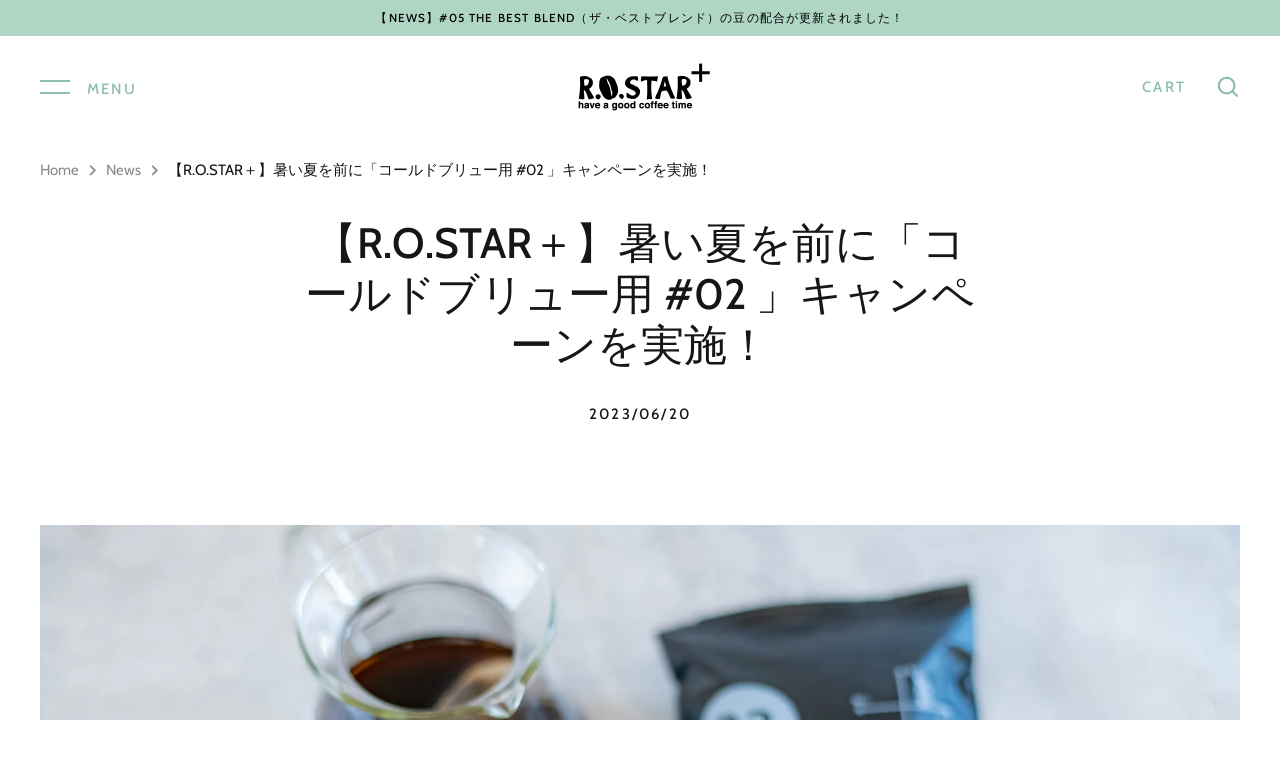

--- FILE ---
content_type: text/css
request_url: https://plus.rostar.jp/cdn/shop/t/29/assets/custom-styles.css?v=143219998481627634541689253004
body_size: -550
content:
.overlap-candidate-container{
    margin-top: -5px;
}

.custom-mikawaya-selling-plan-group-container{
  display:flex;
}
.custom-flex{
  display:flex;
}

.mikawaya-selling-plan-group-container input{
    width:40px;
    height:20px;
}